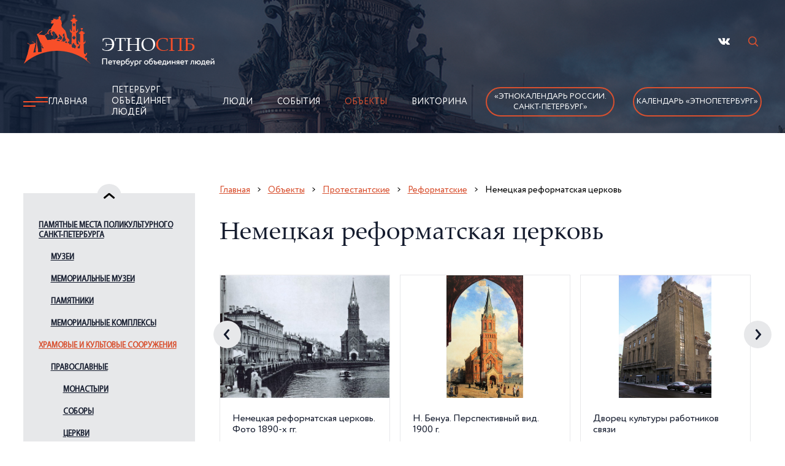

--- FILE ---
content_type: text/html; charset=utf-8
request_url: https://ethnospb.ru/p7/t66/l432/index.htm
body_size: 9778
content:
<!DOCTYPE html>
<html lang="ru">

	<head>
		<title>Поликультурный Санкт-Петербург / Объекты  / Реформатские / Немецкая реформатская церковь</title>
		<meta http-equiv="Content-Type" 	content="text/html; charset=utf-8" />
<meta property="og:title"       	content="Поликультурный Санкт-Петербург / Объекты  / Реформатские / Немецкая реформатская церковь" />
<meta property="og:url" 			content="/p7/t66/l432/index.htm" />

		<meta name="viewport" content="width=device-width" />
		<meta name="format-detection" content="telephone=no" />


		<link rel="stylesheet" href="/js/libs/slick/slick.css" />
		<link rel="stylesheet" href="/img/style.css?ver=20251125" />
		<script src="/js/libs/jquery/jquery-3.2.1.min.js"></script>

		<!--Favicon!-->
		<link rel="apple-touch-icon" sizes="57x57" href="/img/fav/apple-icon-57x57.png">
<link rel="apple-touch-icon" sizes="60x60" href="/img/fav/apple-icon-60x60.png">
<link rel="apple-touch-icon" sizes="72x72" href="/img/fav/apple-icon-72x72.png">
<link rel="apple-touch-icon" sizes="76x76" href="/img/fav/apple-icon-76x76.png">
<link rel="apple-touch-icon" sizes="114x114" href="/img/fav/apple-icon-114x114.png">
<link rel="apple-touch-icon" sizes="120x120" href="/img/fav/apple-icon-120x120.png">
<link rel="apple-touch-icon" sizes="144x144" href="/img/fav/apple-icon-144x144.png">
<link rel="apple-touch-icon" sizes="152x152" href="/img/fav/apple-icon-152x152.png">
<link rel="apple-touch-icon" sizes="180x180" href="/img/fav/apple-icon-180x180.png">
<link rel="icon" type="image/png" sizes="192x192" href="/img/fav/android-icon-192x192.png">
<link rel="icon" type="image/png" sizes="32x32" href="/img/fav/favicon-32x32.png">
<link rel="icon" type="image/png" sizes="96x96" href="/img/fav/favicon-96x96.png">
<link rel="icon" type="image/png" sizes="16x16" href="/img/fav/favicon-16x16.png">
<link rel="manifest" href="/img/fav/manifest.json">
<meta name="msapplication-TileColor" content="#ffffff">
<meta name="msapplication-TileImage" content="/img/fav/ms-icon-144x144.png">
<meta name="theme-color" content="#ffffff"> 
	</head>

	<body>
		<div class="wrapper">
			<!--Шапка!-->
			<div class="header header__moscow">
	<div class="header__inner">
		<div class="container">
			<div class="header__top">
				<a class="header__logo" id="logo" href="/" title="На главную"><img src="/img/logo.png" alt="Этнокалендарь"></a>
				<ul class="header__social">
					<li><a href="https://vk.com/ethnospb" title="Мы Вконтакте" rel="nofollow" target="_blank" class="vk"></a></li>
					<!-- RD Navbar Search-->
					<li>
						<div class="rd-navbar-search">
							<button class="rd-navbar-search-toggle" data-rd-navbar-toggle=".rd-navbar-search"><span></span></button>
							<form class="rd-search" action="/p9/index.htm" data-search-live="rd-search-results-live" method="get">
								<div class="form-wrap">
									<label class="form-label" for="rd-navbar-search-form-input">Поиск...</label>
									<input class="rd-navbar-search-form-input form-input" id="rd-navbar-search-form-input" type="text" name="query" autocomplete="off" />
									<div class="rd-search-results-live" id="rd-search-results-live"></div>
								</div>
								<button class="rd-search-form-submit fl-bigmug-line-search74" type="submit"></button>

							</form>
						</div>
					</li>
				</ul>
				<div class="burger">
					<a><span></span></a>
				</div>
			</div>
			<div class="header__nav header__nav1">
				<img class="header__icon" src="/img/icon.png" alt="burger">
				<!--ЭтноСпб!-->
				<ul class="header__nav-link"><li><a href="/" title="Главная">Главная</a></li>
<li><a href="/p4/index.html" title="Петербург объединяет людей">Петербург объединяет людей</a></li>
<li><a href="/p5/index.htm" title="Люди">Люди</a></li>
<li><a href="/p6/index.htm" title="События">События</a></li>
<li class="active"><a href="/p7/index.htm" title="Объекты">Объекты</a></li>
<li><a href="/p8/index.htm" title="Викторина">Викторина</a></li>
</ul>

				<noindex>
					<ul class="header__social-burger">
						<li><a href="https://vk.com/ethnospb" title="Мы Вконтакте" rel="nofollow" target="_blank" class="vk"></a></li>
					</ul>
				</noindex>
				<a class="header__nav-btn header__nav-btn_main" href="/p14/t146/index.html">«Этнокалендарь 
                России.<br>Санкт-Петербург»</a>
				<a class="header__nav-btn header__nav-btn_main" href="/p22/t148/index.html">Календарь «ЭтноПетербург»</a>
			</div>
		</div>
	</div>
</div>

			<div class="content">
				<div class="container">
					<div class="content__inner">
						<div class="content__items">

							<!-- Меню слева -->
							<div class="content__sidebar"><div class="content__arrow--top"></div><div class="content__slider"><div class="content__slider-mobile"><a href="#" class="content__slider-star">Немецкая реформатская церковь</a></div><div class="content__slider-desk"><a href="/p7/t44/index.htm" class="content__slider-link content__slider-link-44">Памятные места поликультурного Санкт-Петербурга</a>
<div class="submenu"><a href="/p7/t51/index.htm" class="content__slider-link content__slider-link-51">Музеи</a>
<ul class="content__slider-body"><li><a href="/p7/t51/l89/index.htm">«Вселенная воды», музейно-мультимедийный комплекс</a></li>
<li><a href="/p7/t51/l97/index.htm">«Книги блокадного города», музей-библиотека</a></li>
<li><a href="/p7/t51/l107/index.htm">«Спас на крови», храм Воскресения Христова, государственный музей-памятник</a></li>
<li><a href="/p7/t51/l484/index.htm">Большой Петергофский дворец</a></li>
<li><a href="/p7/t51/l88/index.htm">Ботанический музей Ботанического института им. В.Л.Комарова РАН</a></li>
<li><a href="/p7/t51/l497/index.htm">Военно-исторический музей артиллерии, инженерных войск и войск связи</a></li>
<li><a href="/p7/t51/l93/index.htm">Государственный Русский музей</a></li>
<li><a href="/p7/t51/l94/index.htm">Государственный Эрмитаж</a></li>
<li><a href="/p7/t51/l90/index.htm">Государственный мемориальный музей обороны и блокады Ленинграда</a></li>
<li><a href="/p7/t51/l91/index.htm">Государственный музей истории религии</a></li>
<li><a href="/p7/t51/l92/index.htm">Государственный музей политической истории России. Детский центр исторического воспитания</a></li>
<li><a href="/p7/t51/l108/index.htm">Государственный музей театрального и музыкального искусства</a></li>
<li><a href="/p7/t51/l481/index.htm">Домик Петра I</a></li>
<li><a href="/p7/t51/l482/index.htm">Екатериненский дворец</a></li>
<li><a href="/p7/t51/l95/index.htm">Елагиноостровский дворец-музей русского декоративно-прикладного искусства и интерьера</a></li>
<li><a href="/p7/t51/l499/index.htm">Зоологический музей</a></li>
<li><a href="/p7/t51/l96/index.htm">Исаакиевский собор, государственный музей-памятник</a></li>
<li><a href="/p7/t51/l488/index.htm">Крейсер "Аврора"</a></li>
<li><a href="/p7/t51/l441/index.htm">Летний сад</a></li>
<li><a href="/p7/t51/l98/index.htm">Литературный музей Института русской литературы (Пушкинский дом) РАН</a></li>
<li><a href="/p7/t51/l99/index.htm">Михайловский замок, филиал Государственного Русского музея</a></li>
<li><a href="/p7/t51/l494/index.htm">Музей «Гранд Макет Россия»</a></li>
<li><a href="/p7/t51/l113/index.htm">Музей антропологии и этнографии им. Петра Великого (Кунсткамера) РАН</a></li>
<li><a href="/p7/t51/l100/index.htm">Музей детского творчества</a></li>
<li><a href="/p7/t51/l498/index.htm">Музей железных дорог России</a></li>
<li><a href="/p7/t51/l109/index.htm">Музей игрушки</a></li>
<li><a href="/p7/t51/l102/index.htm">Музей истории и техники ОАО "Кировский завод"</a></li>
<li><a href="/p7/t51/l103/index.htm">Музей космонавтики и ракетной техники</a></li>
<li><a href="/p7/t51/l104/index.htm">Музей юных участников обороны Ленинграда</a></li>
<li><a href="/p7/t51/l492/index.htm">Музейно-выставочный центр «Россия – Моя история»</a></li>
<li><a href="/p7/t51/l483/index.htm">Павловский дворец</a></li>
<li><a href="/p7/t51/l485/index.htm">Парк Ораниенбаум</a></li>
<li><a href="/p7/t51/l105/index.htm">Петропавловская крепость</a></li>
<li><a href="/p7/t51/l493/index.htm">Реставрационно-хранительский центр «Старая Деревня»</a></li>
<li><a href="/p7/t51/l496/index.htm">Российский государственный музей Арктики и Антарктики</a></li>
<li><a href="/p7/t51/l106/index.htm">Российский этнографический музей</a></li>
<li><a href="/p7/t51/l110/index.htm">Центральный военно-морской музей</a></li>
<li><a href="/p7/t51/l111/index.htm">Центральный музей почвоведения им. В. В. Докучаева</a></li>
<li><a href="/p7/t51/l495/index.htm">Шереметевский дворец — Музей музыки</a></li>
</ul><a href="/p7/t52/index.htm" class="content__slider-link content__slider-link-52">Мемориальные музеи</a>
<ul class="content__slider-body"><li><a href="/p7/t52/l121/index.htm">Всероссийский музей А. С. Пушкина</a></li>
<li><a href="/p7/t52/l114/index.htm">Государственный литературно-мемориальный музей Анны Ахматовой в Фонтанном доме</a></li>
<li><a href="/p7/t52/l124/index.htm">Государственный мемориальный музей А. В. Суворова</a></li>
<li><a href="/p7/t52/l116/index.htm">Литературно-мемориальный музей Ф. М. Достоевского</a></li>
<li><a href="/p7/t52/l120/index.htm">Мемориальный музей-квартира Н. А. Некрасова</a></li>
<li><a href="/p7/t52/l123/index.htm">Мемориальный музей-квартира Н. А. Римского-Корсакова</a></li>
<li><a href="/p7/t52/l119/index.htm">Музей В. В. Набокова</a></li>
<li><a href="/p7/t52/l118/index.htm">Музей-архив Д. И. Менделеева</a></li>
<li><a href="/p7/t52/l115/index.htm">Музей-квартира А. А. Блока</a></li>
<li><a href="/p7/t52/l117/index.htm">Музей-квартира М. М. Зощенко</a></li>
<li><a href="/p7/t52/l125/index.htm">Музей-квартира Ф. И. Шаляпина</a></li>
<li><a href="/p7/t52/l459/index.htm">Царскосельский лицей (Императорский царскосельский лицей)</a></li>
</ul><a href="/p7/t53/index.htm" class="content__slider-link content__slider-link-53">Памятники</a>
<ul class="content__slider-body"><li><a href="/p7/t53/l486/index.htm">Дворцовая площадь</a></li>
<li><a href="/p7/t53/l480/index.htm">Здание главного Адмиралтейства</a></li>
<li><a href="/p7/t53/l487/index.htm">Константиновский дворец</a></li>
<li><a href="/p7/t53/l448/index.htm">Памятник "Детям Беслана"</a></li>
<li><a href="/p7/t53/l132/index.htm">Памятник Бетанкуру Августину Августиновичу</a></li>
<li><a href="/p7/t53/l145/index.htm">Памятник Джабаеву Джамбулу</a></li>
<li><a href="/p7/t53/l147/index.htm">Памятник Екатерине Великой</a></li>
<li><a href="/p7/t53/l148/index.htm">Памятник Есенину Сергею Александровичу</a></li>
<li><a href="/p7/t53/l154/index.htm">Памятник Иоаннису Каподистрии</a></li>
<li><a href="/p7/t53/l449/index.htm">Памятник Конфуцию</a></li>
<li><a href="/p7/t53/l156/index.htm">Памятник Крузенштерну Ивану Фёдоровичу</a></li>
<li><a href="/p7/t53/l157/index.htm">Памятник Крылову Ивану Андреевичу</a></li>
<li><a href="/p7/t53/l158/index.htm">Памятник Кутузову Михаилу Илларионовичу</a></li>
<li><a href="/p7/t53/l162/index.htm">Памятник Ломоносову Михаилу Васильевичу</a></li>
<li><a href="/p7/t53/l164/index.htm">Памятник Маринеско Александру Ивановичу</a></li>
<li><a href="/p7/t53/l475/index.htm">Памятник Низами Гянджеви</a></li>
<li><a href="/p7/t53/l447/index.htm">Памятник Николаю I</a></li>
<li><a href="/p7/t53/l172/index.htm">Памятник Орбели Леону Абгаровичу</a></li>
<li><a href="/p7/t53/l175/index.htm">Памятник Петру I «Медный всадник»</a></li>
<li><a href="/p7/t53/l181/index.htm">Памятник Пржевальскому Николаю Михайловичу</a></li>
<li><a href="/p7/t53/l182/index.htm">Памятник Пушкину Александру Сергеевичу</a></li>
<li><a href="/p7/t53/l188/index.htm">Памятник Суворову Александру Васильевичу</a></li>
<li><a href="/p7/t53/l190/index.htm">Памятник Тукаю Габдулле</a></li>
<li><a href="/p7/t53/l149/index.htm">Памятник святому праведному Иоанну Кронштадтскому</a></li>
<li><a href="/p7/t53/l491/index.htm">Символы Санкт-Петербурга</a></li>
<li><a href="/p7/t53/l489/index.htm">Стрелка Васильевского острова</a></li>
</ul><a href="/p7/t55/index.htm" class="content__slider-link content__slider-link-55">Мемориальные комплексы</a>
<ul class="content__slider-body"><li><a href="/p7/t55/l303/index.htm">Левашовское мемориальное кладбище «Левашовская пустошь»</a></li>
<li><a href="/p7/t55/l306/index.htm">Мемориальный комплекс «Пулковский рубеж»</a></li>
<li><a href="/p7/t55/l310/index.htm">Мемориальный комплекс на Серафимовском кладбище<br><br></a></li>
<li><a href="/p7/t55/l305/index.htm">Мемориальный комплекс подводной лодки Д-2 ("Народоволец")</a></li>
<li><a href="/p7/t55/l304/index.htm">Мемориальный комплекс, посвященный памяти сотрудников "Водоканала", погибших в годы блокады Ленинграда</a></li>
<li><a href="/p7/t55/l307/index.htm">Монумент героическим защитникам Ленинграда</a></li>
<li><a href="/p7/t55/l311/index.htm">Памятник «Формула скорби» жертвам геноцида еврейского народа</a></li>
<li><a href="/p7/t55/l308/index.htm">Пискаревское мемориальное кладбище-музей</a></li>
<li><a href="/p7/t55/l309/index.htm">Приморский мемориальный комплекс</a></li>
</ul></div><a href="/p7/t56/index.htm" class="content__slider-link content__slider-link-56 active">Храмовые и культовые сооружения</a>
<div class="submenu"><a href="/p7/t57/index.htm" class="content__slider-link content__slider-link-57">Православные</a>
<div class="submenu"><a href="/p7/t58/index.htm" class="content__slider-link content__slider-link-58">Монастыри</a>
<ul class="content__slider-body"><li><a href="/p7/t58/l312/index.htm">Воскресенский Новодевичий монастырь</a></li>
<li><a href="/p7/t58/l313/index.htm">Иоанновский женский монастырь</a></li>
<li><a href="/p7/t58/l314/index.htm">Свято-Троицкая Александро-Невская лавра</a></li>
<li><a href="/p7/t58/l315/index.htm">Свято-Троицкая Сергиева Приморская пустынь</a></li>
</ul><a href="/p7/t59/index.htm" class="content__slider-link content__slider-link-59">Соборы</a>
<ul class="content__slider-body"><li><a href="/p7/t59/l320/index.htm">Cобор Вознесения Господня<br> (Вознесенский Софийский собор)</a></li>
<li><a href="/p7/t59/l326/index.htm">Богоявленский Никольский Военно-Морской собор</a></li>
<li><a href="/p7/t59/l327/index.htm">Морской собор во имя Святителя Николая Чудотворца   <br>  (храм-памятник в Кронштадте)</a></li>
<li><a href="/p7/t59/l445/index.htm">Петропавловский собор</a></li>
<li><a href="/p7/t59/l446/index.htm">Смольный собор</a></li>
<li><a href="/p7/t59/l321/index.htm">Собор во имя Владимирской иконы Божией Матери</a></li>
<li><a href="/p7/t59/l322/index.htm">Собор во имя Владимирской иконы Божией Матери  (в Кронштадте)</a></li>
<li><a href="/p7/t59/l318/index.htm">Собор во имя Воздвижения Честного и Животворящего Креста Господня<br> (Казачий Крестовоздвиженский собор)<br>и церковь во имя Тихвинской иконы Божией Матери</a></li>
<li><a href="/p7/t59/l316/index.htm">Собор во имя Казанской иконы Божией Матери<br> (Казанский кафедральный собор)</a></li>
<li><a href="/p7/t59/l330/index.htm">Собор во имя Преображения Господня всей гвардии<br>  (Спасо-Преображенский собор)</a></li>
<li><a href="/p7/t59/l328/index.htm">Собор во имя Святителя Николая Чудотворца (в память императора Павла I)</a></li>
<li><a href="/p7/t59/l331/index.htm">Собор во имя Святой Живоначальной Троицы лейб-гвардии Измайловского полка<br>  (Троице-Измайловский собор)</a></li>
<li><a href="/p7/t59/l325/index.htm">Собор во имя архангела Михаила<br> (Михаило-Архангельский собор)</a></li>
<li><a href="/p7/t59/l324/index.htm">Собор во имя святого Исаакия Далматского<br> (Исаакиевский собор)</a></li>
<li><a href="/p7/t59/l323/index.htm">Собор во имя святого равноапостольного князя Владимира<br> (Князь-Владимирский собор)</a></li>
<li><a href="/p7/t59/l329/index.htm">Собор во имя святых апостолов Петра и Павла<br>  (в Новом Петергофе)</a></li>
<li><a href="/p7/t59/l317/index.htm">Собор святого апостола Андрея Первозванного<br> (Андреевский собор)</a></li>
<li><a href="/p7/t59/l332/index.htm">Феодоровский Государев собор</a></li>
</ul><a href="/p7/t60/index.htm" class="content__slider-link content__slider-link-60">Церкви</a>
<ul class="content__slider-body"><li><a href="/p7/t60/l343/index.htm">Богоявленская церковь на Гутуевском острове</a></li>
<li><a href="/p7/t60/l347/index.htm">Воскресенская церковь  (в Екатерининском дворце Царского Села)</a></li>
<li><a href="/p7/t60/l346/index.htm">Воскресенская церковь у Варшавского вокзала</a></li>
<li><a href="/p7/t60/l351/index.htm">Домовая церковь Николаевского дворца</a></li>
<li><a href="/p7/t60/l364/index.htm">Знаменская церковь в Царском Селе</a></li>
<li><a href="/p7/t60/l401/index.htm">Покровская церковь при Техническом университете</a></li>
<li><a href="/p7/t60/l412/index.htm">Свято-Троицкая церковь "Кулич и Пасха"</a></li>
<li><a href="/p7/t60/l413/index.htm">Свято-Троицкая церковь в Колпино</a></li>
<li><a href="/p7/t60/l397/index.htm">Церковь  святых апостолов Петра и Павла в усадьбе "Знаменка"</a></li>
<li><a href="/p7/t60/l341/index.htm">Церковь Благовещения Пресвятой Богородицы</a></li>
<li><a href="/p7/t60/l342/index.htm">Церковь Благовещения Пресвятой Богородицы  (Пискаревская)</a></li>
<li><a href="/p7/t60/l353/index.htm">Церковь Воздвижения Креста Господня больницы Чудновского</a></li>
<li><a href="/p7/t60/l348/index.htm">Церковь Вознесения Господня</a></li>
<li><a href="/p7/t60/l360/index.htm">Церковь Димитрия Солунского</a></li>
<li><a href="/p7/t60/l374/index.htm">Церковь Казанской иконы Божией Матери</a></li>
<li><a href="/p7/t60/l376/index.htm">Церковь Казанской иконы Божией Матери у Красненького кладбища</a></li>
<li><a href="/p7/t60/l371/index.htm">Церковь Рождества Иоанна Предтечи (при Суворовском военном училище)</a></li>
<li><a href="/p7/t60/l370/index.htm">Церковь Рождества Иоанна Предтечи на Каменном острове</a></li>
<li><a href="/p7/t60/l372/index.htm">Церковь Рождества Иоасафа Белгородского в Парголово</a></li>
<li><a href="/p7/t60/l404/index.htm">Церковь Рождества Пресвятой Богородицы</a></li>
<li><a href="/p7/t60/l384/index.htm">Церковь Святителя Николая Чудотворца  (Единоверческий приход)</a></li>
<li><a href="/p7/t60/l382/index.htm">Церковь Святителя Николая Чудотворца на Большеохтинском кладбище</a></li>
<li><a href="/p7/t60/l385/index.htm">Церковь Святителя Николая Чудотворца на Северном кладбище</a></li>
<li><a href="/p7/t60/l386/index.htm">Церковь Святителя Николая Чудотворца на городском кладбище в Колпино</a></li>
<li><a href="/p7/t60/l414/index.htm">Церковь Святой Троицы  (при Академии русского балета им. А. Я. Вагановой)</a></li>
<li><a href="/p7/t60/l407/index.htm">Церковь Смоленской иконы Божией Матери на Смоленском кладбище</a></li>
<li><a href="/p7/t60/l408/index.htm">Церковь Спаса Нерукотворного Образа на Конюшенной площади</a></li>
<li><a href="/p7/t60/l410/index.htm">Церковь Трех Святителей</a></li>
<li><a href="/p7/t60/l490/index.htm">Церковь Шестоковской иконы Божией Матери грузинского прихода</a></li>
<li><a href="/p7/t60/l359/index.htm">Церковь великомученика Димитрия Солунского</a></li>
<li><a href="/p7/t60/l415/index.htm">Церковь во имя Успения Пресвятой Богородицы на Северном кладбище<br></a></li>
<li><a href="/p7/t60/l349/index.htm">Церковь иконы "Всех скорбящих Радость"</a></li>
<li><a href="/p7/t60/l358/index.htm">Церковь иконы Божией Матери "Державная"</a></li>
<li><a href="/p7/t60/l339/index.htm">Церковь святителя Андрея Критского</a></li>
<li><a href="/p7/t60/l344/index.htm">Церковь святителя Василия Великого</a></li>
<li><a href="/p7/t60/l399/index.htm">Церковь святителя Петра, Митрополита Московского</a></li>
<li><a href="/p7/t60/l389/index.htm">Церковь святого апостола Павла (при Мариинской больнице)</a></li>
<li><a href="/p7/t60/l394/index.htm">Церковь святого апостола Петра</a></li>
<li><a href="/p7/t60/l367/index.htm">Церковь святого апостола и евангелиста Иоанна Богослова (Леушинское подворье)</a></li>
<li><a href="/p7/t60/l334/index.htm">Церковь святого благоверного князя Александра Невского</a></li>
<li><a href="/p7/t60/l333/index.htm">Церковь святого благоверного князя Александра Невского в Шувалово</a></li>
<li><a href="/p7/t60/l355/index.htm">Церковь святого великомученика Георгия Победоносца  (на Средней Рогатке)</a></li>
<li><a href="/p7/t60/l356/index.htm">Церковь святого великомученика Георгия Победоносца (Купчино)</a></li>
<li><a href="/p7/t60/l390/index.htm">Церковь святого великомученика Пантелеимона</a></li>
<li><a href="/p7/t60/l373/index.htm">Церковь святого праведного Иова Многострадального на Волковском кладбище</a></li>
<li><a href="/p7/t60/l365/index.htm">Церковь святого пророка Божия Илии</a></li>
<li><a href="/p7/t60/l338/index.htm">Церковь святой великомученицы Анастасии Узорешительницы и святых благоверных князей Феодора, Давида и Константина Ярославских</a></li>
<li><a href="/p7/t60/l362/index.htm">Церковь святой великомученицы Екатерины</a></li>
<li><a href="/p7/t60/l361/index.htm">Церковь святой великомученицы Екатерины при Академии художеств</a></li>
<li><a href="/p7/t60/l380/index.htm">Церковь святой равноапостольной Марии Магдалины</a></li>
<li><a href="/p7/t60/l395/index.htm">Церковь святых апостолов Петра и Павла</a></li>
<li><a href="/p7/t60/l406/index.htm">Церковь святых праведных Симеона Богоприимца и Анны Пророчицы</a></li>
</ul></div><a href="/p7/t61/index.htm" class="content__slider-link content__slider-link-61">Храмы армянской апостольской церкви</a>
<ul class="content__slider-body"><li><a href="/p7/t61/l416/index.htm">Армянская апостольская церковь Святой Екатерины</a></li>
<li><a href="/p7/t61/l417/index.htm">Армянская церковь Воскресения Христова</a></li>
</ul><a href="/p7/t62/index.htm" class="content__slider-link content__slider-link-62">Католические</a>
<ul class="content__slider-body"><li><a href="/p7/t62/l424/index.htm">Католическая церковь Посещения Пресвятой Девой Марией святой Елизаветы</a></li>
<li><a href="/p7/t62/l421/index.htm">Католический собор Успения Пресвятой Девы Марии</a></li>
<li><a href="/p7/t62/l418/index.htm">Католический храм святой Екатерины Александрийской</a></li>
<li><a href="/p7/t62/l420/index.htm">Костел святого Станислава</a></li>
<li><a href="/p7/t62/l419/index.htm">Церковь Лурдской Божией Матери</a></li>
<li><a href="/p7/t62/l422/index.htm">Церковь Святейшего Сердца Иисуса</a></li>
<li><a href="/p7/t62/l423/index.htm">Церковь святого Иоанна Крестителя</a></li>
</ul><a href="/p7/t64/index.htm" class="content__slider-link content__slider-link-64 active">Протестантские</a>
<div class="submenu"><a href="/p7/t65/index.htm" class="content__slider-link content__slider-link-65">Лютеранские</a>
<ul class="content__slider-body"><li><a href="/p7/t65/l426/index.htm">Лютеранская церковь святого Михаила</a></li>
<li><a href="/p7/t65/l427/index.htm">Лютеранская церковь святой Екатерины</a></li>
<li><a href="/p7/t65/l425/index.htm">Лютеранская церковь святых Петра и Павла</a></li>
<li><a href="/p7/t65/l428/index.htm">Финская церковь святой Марии</a></li>
<li><a href="/p7/t65/l429/index.htm">Шведская церковь святой Екатерины</a></li>
<li><a href="/p7/t65/l430/index.htm">Эстонская церковь святого Иоанна</a></li>
</ul><a href="/p7/t66/index.htm" class="content__slider-link content__slider-link-66 active">Реформатские</a>
<ul class="content__slider-body catalog_open"><li><a href="/p7/t66/l431/index.htm">Голландская реформатская церковь</a></li>
<li><a href="/p7/t66/l432/index.htm" class="active">Немецкая реформатская церковь</a></li>
<li><a href="/p7/t66/l433/index.htm">Французская реформатская церковь</a></li>
</ul><a href="/p7/t67/index.htm" class="content__slider-link content__slider-link-67">Англиканские</a>
<ul class="content__slider-body"><li><a href="/p7/t67/l434/index.htm">Английская церковь Иисуса Христа</a></li>
</ul></div><a href="/p7/t68/index.htm" class="content__slider-link content__slider-link-68">Мечети</a>
<ul class="content__slider-body"><li><a href="/p7/t68/l437/index.htm">Квартальная мечеть в Коломягах</a></li>
<li><a href="/p7/t68/l436/index.htm">Соборная кафедральная мечеть</a></li>
</ul><a href="/p7/t69/index.htm" class="content__slider-link content__slider-link-69">Синагоги</a>
<ul class="content__slider-body"><li><a href="/p7/t69/l439/index.htm">Дом омовения на Преображенском еврейском кладбище</a></li>
<li><a href="/p7/t69/l438/index.htm">Санкт-Петербургская Большая хоральная синагога</a></li>
</ul><a href="/p7/t70/index.htm" class="content__slider-link content__slider-link-70">Буддийские</a>
<ul class="content__slider-body"><li><a href="/p7/t70/l440/index.htm">Буддийский храм «Дацан Гунзэчойнэй»</a></li>
</ul></div><a href="/p7/t140/index.htm" class="content__slider-link content__slider-link-140">Театры и дворцы культуры</a>
<div class="submenu"><a href="/p7/t141/index.htm" class="content__slider-link content__slider-link-141">Театры</a>
<ul class="content__slider-body"><li><a href="/p7/t141/l504/index.htm">Академический драматический театр имени В. Ф. Комиссаржевской</a></li>
<li><a href="/p7/t141/l500/index.htm">Большой драматический театр имени Г. А. Товстоногова</a></li>
<li><a href="/p7/t141/l501/index.htm">Михайловский театр</a></li>
<li><a href="/p7/t141/l502/index.htm">Санкт-Петербургский государственный академический театр имени Ленсовета</a></li>
<li><a href="/p7/t141/l503/index.htm">Театр юных зрителей им А. А. Брянцева</a></li>
<li><a href="/p7/t141/l505/index.htm">Театр-фестиваль «Балтийский дом»</a></li>
</ul><a href="/p7/t142/index.htm" class="content__slider-link content__slider-link-142">Дворцы культуры</a>
<ul class="content__slider-body"><li><a href="/p7/t142/l508/index.htm">Выборгский Дворец культуры</a></li>
<li><a href="/p7/t142/l507/index.htm">Дворец искусств Ленинградской области</a></li>
<li><a href="/p7/t142/l506/index.htm">Дворец культуры им. Ленсовета</a></li>
</ul></div></div></div><div class="content__arrow--bottom" href="#"></div></div>

							<div class="content__head content__head7">
								<div class="content__arrow">
	<a href="/" class="content__link content__link-arrow">Главная</a>
	<a href="/p7/index.html" class="content__link content__link-arrow content__link-mobile">Объекты</a> 
	<a class="content__link content__link-arrow content__link-mobile" href="/p7/t64/index.html">Протестантские</a>
	<a class="content__link content__link-arrow" href="/p7/t66/index.html">Реформатские</a>
	<span class="content__link">Немецкая реформатская церковь</span>
</div>
<h5 class="content__tittle-moscow">
	Немецкая реформатская церковь 
</h5>
<div class="content__location"><div class="content__location-slider"><a href="/photo/objects/6e55ce92acb3b9408402.jpg" title="Немецкая реформатская церковь. Фото 1890-х гг." class="content__item" data-fancybox="gallery"><div class="content__location-image"><img src="/photo/objects/6e55ce92acb3b9408402.jpg" alt="Немецкая реформатская церковь. Фото 1890-х гг." /></div><div class="content__location-block"><p class="content__location-text">Немецкая реформатская церковь. Фото 1890-х гг.</p></div></a><a href="/photo/objects/fd50095ccfa887201358.jpg" title="Н. Бенуа. Перспективный вид.  1900 г." class="content__item" data-fancybox="gallery"><div class="content__location-image"><img src="/photo/objects/fd50095ccfa887201358.jpg" alt="Н. Бенуа. Перспективный вид.  1900 г." /></div><div class="content__location-block"><p class="content__location-text">Н. Бенуа. Перспективный вид.  1900 г.</p></div></a><a href="/photo/objects/124deb86e386cfa3477b.jpg" title="Дворец культуры работников связи" class="content__item" data-fancybox="gallery"><div class="content__location-image"><img src="/photo/objects/124deb86e386cfa3477b.jpg" alt="Дворец культуры работников связи" /></div><div class="content__location-block"><p class="content__location-text">Дворец культуры работников связи</p></div></a><a href="/photo/objects/3cdf915d315f19261e06.jpg" title="Дворец культуры работников связи" class="content__item" data-fancybox="gallery"><div class="content__location-image"><img src="/photo/objects/3cdf915d315f19261e06.jpg" alt="Дворец культуры работников связи" /></div><div class="content__location-block"><p class="content__location-text">Дворец культуры работников связи</p></div></a><a href="/photo/objects/81c6c159b3205e0ffce8.jpg" title="Дворец культуры работников связи" class="content__item" data-fancybox="gallery"><div class="content__location-image"><img src="/photo/objects/81c6c159b3205e0ffce8.jpg" alt="Дворец культуры работников связи" /></div><div class="content__location-block"><p class="content__location-text">Дворец культуры работников связи</p></div></a></div></div>
<div class="content__text content__text-second info_page">
	<P align=justify>Построена в 1862-1865 гг. Архитекторы: Г. А. Боссе, Д. И. Гримм. Одна из первых в Петербурге имела кирпичную отделку. Принадлежала к лучшим образцам архитектурных произведений. Реконструкция: 1872-1874 гг. (архитектор К. К. Рахау). В начале 1930-х гг. церковь была снесена (остался нетронутым только каркас здания) и на ее месте построен Дворец культуры и техники работников связи.&nbsp;<BR>Адрес:&nbsp;Б. Морская ул., 58</P>
</div>
<div class="repost ">
	<p class="repost__tittle content__location-tittle">
		Поделиться в соцсетях
	</p>
	<script src="https://yastatic.net/share2/share.js"></script>
	<div class="ya-share2" data-curtain data-size="l" data-shape="round" data-color-scheme="whiteblack" data-services="messenger,vkontakte,facebook,odnoklassniki,telegram,viber,whatsapp"></div>
</div>
							</div>
						</div>
					</div>
				</div>
			</div>
		</div>


		<!--Футер!-->
		<script type="text/javascript">var baloons=[['ул. Б. Морская, 58.',14,'30.302645,59.930967']];</script><script src="https://api-maps.yandex.ru/2.1/?lang=ru_RU&apikey=b9c894cd-919f-45bc-8a9d-f03efffbd612" type="text/javascript"></script>
<script type="text/javascript" src="/js/yandex_map.js"></script><section class="contacts-map">
				<div class="map"><div id="map" class="map_box"></div></div></section><div class="footer">
	<div class="container">
		
		<p class="footer__head">Мы предлагаем прочитать учителям, всем, кому это интересно:</p>
		<div class="footer__items">
			<div class="footer__item">
				<span class="footer__icon" title="Скачать файл"></span>
				<a href="/p22/t148/l5/index.htm" class="footer__info" rel="nofollow">
                  Комплект плакатов<br>для дошкольников<br>«ЭтноПетербург» – 2026</a>
			</div>

			<div class="footer__item">
				<span class="footer__icon" title="Скачать файл"></span>
				<a href="/p22/t148/l6/index.htm" class="footer__info" rel="nofollow">
                  Методические<br>рекомендации<br>«ЭтноПетербург» – 2026</a>
			</div>

			<div class="footer__item">
				<span class="footer__icon" title="Скачать файл"></span>
				<a href="/p14/t146/l24/index.htm" class="footer__info" rel="nofollow">
                  Этнокалендарь Санкт-Петербурга – 2025. <br>
              Календарь памятных дат, событий и<br>
              праздников жителей Санкт-Петербурга</a>
			</div>
			<div class="footer__item">
				<span class="footer__icon" title="Скачать файл"></span>
				<a href="/p14/t146/l23/index.htm" class="footer__info" rel="nofollow">
                  Плакаты<br>для учащихся<br>1–4 классов - 2025</a>
			</div>
			<div class="footer__item">
				<span class="footer__icon" title="Скачать файл"></span>
				<a href="/p14/t146/l22/index.htm" class="footer__info">карта Санкт-Петербурга<br>
                  с детализированным<br>изображением<br> исторического центра</a>
			</div>
			<div class="footer__item">
				<span class="footer__icon" title="Скачать файл"></span>
				<a href="/p14/t146/l21/index.htm" class="footer__info" rel="nofollow">
                  Методические<br>рекомендации<br>для учителей<br>1–4 классов - 2025 год</a>
			</div>
		</div>

		<div class="footer__copy">
			<p class="footer__copy-spb">&copy; 2025. этноспб<br> Поликультурный Санкт-Петербург </p>
			<a href="/p19/index.htm" class="footer__guard">Политика конфиденциальности</a>
			<noindex>
				<ul class="footer__social">
					<li><a href="https://vk.com/ethnospb" title="Мы Вконтакте" rel="nofollow" target="_blank" class="vk"></a></li>
				</ul>
			</noindex>
		</div>
	</div>
</div><noindex>
	
	<script src="/js/libs/slick/slick.min.js"></script>
	<link href="/js/libs/fancybox/dist/jquery.fancybox.min.css" rel="stylesheet">
	<script src="/js/libs/fancybox/dist/jquery.fancybox.min.js"></script>
	<script src="/js/main.js"></script>
	
</noindex><noindex>
	<!-- Yandex.Metrika counter -->
	<script type="text/javascript">
		(function(m, e, t, r, i, k, a)
		{
			m[i] = m[i] || function()
			{
				(m[i].a = m[i].a || []).push(arguments)
			};
			m[i].l = 1 * new Date();
			k = e.createElement(t), a = e.getElementsByTagName(t)[0], k.async = 1, k.src = r, a.parentNode.insertBefore(k, a)
		})
		(window, document, "script", "https://mc.yandex.ru/metrika/tag.js", "ym");

		ym(86807938, "init",
		{
			clickmap: true,
			trackLinks: true,
			accurateTrackBounce: true,
			webvisor: true
		});
	</script>
	<noscript><div><img src="https://mc.yandex.ru/watch/86807938" style="position:absolute; left:-9999px;" alt="" /></div></noscript>
	<!-- /Yandex.Metrika counter -->
</noindex><noindex>
	<a href="#" rel="nofollow" class="top_button"><img src="/img/arrowbottom.png" alt="наверх"></a>
</noindex>
	</body>

</html>